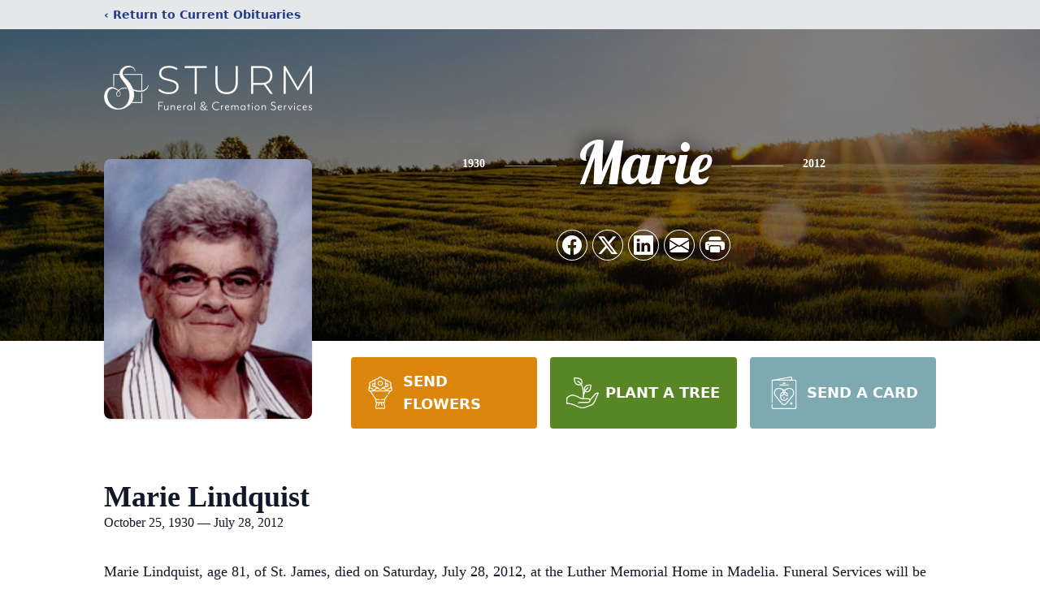

--- FILE ---
content_type: text/html; charset=utf-8
request_url: https://www.google.com/recaptcha/enterprise/anchor?ar=1&k=6LcyNXQrAAAAAIQKBwfxSxitGpWtXHWBP5sOSujR&co=aHR0cHM6Ly93d3cuc3R1cm1maC5jb206NDQz&hl=en&type=image&v=PoyoqOPhxBO7pBk68S4YbpHZ&theme=light&size=invisible&badge=bottomright&anchor-ms=20000&execute-ms=30000&cb=xmkai773o9f3
body_size: 48822
content:
<!DOCTYPE HTML><html dir="ltr" lang="en"><head><meta http-equiv="Content-Type" content="text/html; charset=UTF-8">
<meta http-equiv="X-UA-Compatible" content="IE=edge">
<title>reCAPTCHA</title>
<style type="text/css">
/* cyrillic-ext */
@font-face {
  font-family: 'Roboto';
  font-style: normal;
  font-weight: 400;
  font-stretch: 100%;
  src: url(//fonts.gstatic.com/s/roboto/v48/KFO7CnqEu92Fr1ME7kSn66aGLdTylUAMa3GUBHMdazTgWw.woff2) format('woff2');
  unicode-range: U+0460-052F, U+1C80-1C8A, U+20B4, U+2DE0-2DFF, U+A640-A69F, U+FE2E-FE2F;
}
/* cyrillic */
@font-face {
  font-family: 'Roboto';
  font-style: normal;
  font-weight: 400;
  font-stretch: 100%;
  src: url(//fonts.gstatic.com/s/roboto/v48/KFO7CnqEu92Fr1ME7kSn66aGLdTylUAMa3iUBHMdazTgWw.woff2) format('woff2');
  unicode-range: U+0301, U+0400-045F, U+0490-0491, U+04B0-04B1, U+2116;
}
/* greek-ext */
@font-face {
  font-family: 'Roboto';
  font-style: normal;
  font-weight: 400;
  font-stretch: 100%;
  src: url(//fonts.gstatic.com/s/roboto/v48/KFO7CnqEu92Fr1ME7kSn66aGLdTylUAMa3CUBHMdazTgWw.woff2) format('woff2');
  unicode-range: U+1F00-1FFF;
}
/* greek */
@font-face {
  font-family: 'Roboto';
  font-style: normal;
  font-weight: 400;
  font-stretch: 100%;
  src: url(//fonts.gstatic.com/s/roboto/v48/KFO7CnqEu92Fr1ME7kSn66aGLdTylUAMa3-UBHMdazTgWw.woff2) format('woff2');
  unicode-range: U+0370-0377, U+037A-037F, U+0384-038A, U+038C, U+038E-03A1, U+03A3-03FF;
}
/* math */
@font-face {
  font-family: 'Roboto';
  font-style: normal;
  font-weight: 400;
  font-stretch: 100%;
  src: url(//fonts.gstatic.com/s/roboto/v48/KFO7CnqEu92Fr1ME7kSn66aGLdTylUAMawCUBHMdazTgWw.woff2) format('woff2');
  unicode-range: U+0302-0303, U+0305, U+0307-0308, U+0310, U+0312, U+0315, U+031A, U+0326-0327, U+032C, U+032F-0330, U+0332-0333, U+0338, U+033A, U+0346, U+034D, U+0391-03A1, U+03A3-03A9, U+03B1-03C9, U+03D1, U+03D5-03D6, U+03F0-03F1, U+03F4-03F5, U+2016-2017, U+2034-2038, U+203C, U+2040, U+2043, U+2047, U+2050, U+2057, U+205F, U+2070-2071, U+2074-208E, U+2090-209C, U+20D0-20DC, U+20E1, U+20E5-20EF, U+2100-2112, U+2114-2115, U+2117-2121, U+2123-214F, U+2190, U+2192, U+2194-21AE, U+21B0-21E5, U+21F1-21F2, U+21F4-2211, U+2213-2214, U+2216-22FF, U+2308-230B, U+2310, U+2319, U+231C-2321, U+2336-237A, U+237C, U+2395, U+239B-23B7, U+23D0, U+23DC-23E1, U+2474-2475, U+25AF, U+25B3, U+25B7, U+25BD, U+25C1, U+25CA, U+25CC, U+25FB, U+266D-266F, U+27C0-27FF, U+2900-2AFF, U+2B0E-2B11, U+2B30-2B4C, U+2BFE, U+3030, U+FF5B, U+FF5D, U+1D400-1D7FF, U+1EE00-1EEFF;
}
/* symbols */
@font-face {
  font-family: 'Roboto';
  font-style: normal;
  font-weight: 400;
  font-stretch: 100%;
  src: url(//fonts.gstatic.com/s/roboto/v48/KFO7CnqEu92Fr1ME7kSn66aGLdTylUAMaxKUBHMdazTgWw.woff2) format('woff2');
  unicode-range: U+0001-000C, U+000E-001F, U+007F-009F, U+20DD-20E0, U+20E2-20E4, U+2150-218F, U+2190, U+2192, U+2194-2199, U+21AF, U+21E6-21F0, U+21F3, U+2218-2219, U+2299, U+22C4-22C6, U+2300-243F, U+2440-244A, U+2460-24FF, U+25A0-27BF, U+2800-28FF, U+2921-2922, U+2981, U+29BF, U+29EB, U+2B00-2BFF, U+4DC0-4DFF, U+FFF9-FFFB, U+10140-1018E, U+10190-1019C, U+101A0, U+101D0-101FD, U+102E0-102FB, U+10E60-10E7E, U+1D2C0-1D2D3, U+1D2E0-1D37F, U+1F000-1F0FF, U+1F100-1F1AD, U+1F1E6-1F1FF, U+1F30D-1F30F, U+1F315, U+1F31C, U+1F31E, U+1F320-1F32C, U+1F336, U+1F378, U+1F37D, U+1F382, U+1F393-1F39F, U+1F3A7-1F3A8, U+1F3AC-1F3AF, U+1F3C2, U+1F3C4-1F3C6, U+1F3CA-1F3CE, U+1F3D4-1F3E0, U+1F3ED, U+1F3F1-1F3F3, U+1F3F5-1F3F7, U+1F408, U+1F415, U+1F41F, U+1F426, U+1F43F, U+1F441-1F442, U+1F444, U+1F446-1F449, U+1F44C-1F44E, U+1F453, U+1F46A, U+1F47D, U+1F4A3, U+1F4B0, U+1F4B3, U+1F4B9, U+1F4BB, U+1F4BF, U+1F4C8-1F4CB, U+1F4D6, U+1F4DA, U+1F4DF, U+1F4E3-1F4E6, U+1F4EA-1F4ED, U+1F4F7, U+1F4F9-1F4FB, U+1F4FD-1F4FE, U+1F503, U+1F507-1F50B, U+1F50D, U+1F512-1F513, U+1F53E-1F54A, U+1F54F-1F5FA, U+1F610, U+1F650-1F67F, U+1F687, U+1F68D, U+1F691, U+1F694, U+1F698, U+1F6AD, U+1F6B2, U+1F6B9-1F6BA, U+1F6BC, U+1F6C6-1F6CF, U+1F6D3-1F6D7, U+1F6E0-1F6EA, U+1F6F0-1F6F3, U+1F6F7-1F6FC, U+1F700-1F7FF, U+1F800-1F80B, U+1F810-1F847, U+1F850-1F859, U+1F860-1F887, U+1F890-1F8AD, U+1F8B0-1F8BB, U+1F8C0-1F8C1, U+1F900-1F90B, U+1F93B, U+1F946, U+1F984, U+1F996, U+1F9E9, U+1FA00-1FA6F, U+1FA70-1FA7C, U+1FA80-1FA89, U+1FA8F-1FAC6, U+1FACE-1FADC, U+1FADF-1FAE9, U+1FAF0-1FAF8, U+1FB00-1FBFF;
}
/* vietnamese */
@font-face {
  font-family: 'Roboto';
  font-style: normal;
  font-weight: 400;
  font-stretch: 100%;
  src: url(//fonts.gstatic.com/s/roboto/v48/KFO7CnqEu92Fr1ME7kSn66aGLdTylUAMa3OUBHMdazTgWw.woff2) format('woff2');
  unicode-range: U+0102-0103, U+0110-0111, U+0128-0129, U+0168-0169, U+01A0-01A1, U+01AF-01B0, U+0300-0301, U+0303-0304, U+0308-0309, U+0323, U+0329, U+1EA0-1EF9, U+20AB;
}
/* latin-ext */
@font-face {
  font-family: 'Roboto';
  font-style: normal;
  font-weight: 400;
  font-stretch: 100%;
  src: url(//fonts.gstatic.com/s/roboto/v48/KFO7CnqEu92Fr1ME7kSn66aGLdTylUAMa3KUBHMdazTgWw.woff2) format('woff2');
  unicode-range: U+0100-02BA, U+02BD-02C5, U+02C7-02CC, U+02CE-02D7, U+02DD-02FF, U+0304, U+0308, U+0329, U+1D00-1DBF, U+1E00-1E9F, U+1EF2-1EFF, U+2020, U+20A0-20AB, U+20AD-20C0, U+2113, U+2C60-2C7F, U+A720-A7FF;
}
/* latin */
@font-face {
  font-family: 'Roboto';
  font-style: normal;
  font-weight: 400;
  font-stretch: 100%;
  src: url(//fonts.gstatic.com/s/roboto/v48/KFO7CnqEu92Fr1ME7kSn66aGLdTylUAMa3yUBHMdazQ.woff2) format('woff2');
  unicode-range: U+0000-00FF, U+0131, U+0152-0153, U+02BB-02BC, U+02C6, U+02DA, U+02DC, U+0304, U+0308, U+0329, U+2000-206F, U+20AC, U+2122, U+2191, U+2193, U+2212, U+2215, U+FEFF, U+FFFD;
}
/* cyrillic-ext */
@font-face {
  font-family: 'Roboto';
  font-style: normal;
  font-weight: 500;
  font-stretch: 100%;
  src: url(//fonts.gstatic.com/s/roboto/v48/KFO7CnqEu92Fr1ME7kSn66aGLdTylUAMa3GUBHMdazTgWw.woff2) format('woff2');
  unicode-range: U+0460-052F, U+1C80-1C8A, U+20B4, U+2DE0-2DFF, U+A640-A69F, U+FE2E-FE2F;
}
/* cyrillic */
@font-face {
  font-family: 'Roboto';
  font-style: normal;
  font-weight: 500;
  font-stretch: 100%;
  src: url(//fonts.gstatic.com/s/roboto/v48/KFO7CnqEu92Fr1ME7kSn66aGLdTylUAMa3iUBHMdazTgWw.woff2) format('woff2');
  unicode-range: U+0301, U+0400-045F, U+0490-0491, U+04B0-04B1, U+2116;
}
/* greek-ext */
@font-face {
  font-family: 'Roboto';
  font-style: normal;
  font-weight: 500;
  font-stretch: 100%;
  src: url(//fonts.gstatic.com/s/roboto/v48/KFO7CnqEu92Fr1ME7kSn66aGLdTylUAMa3CUBHMdazTgWw.woff2) format('woff2');
  unicode-range: U+1F00-1FFF;
}
/* greek */
@font-face {
  font-family: 'Roboto';
  font-style: normal;
  font-weight: 500;
  font-stretch: 100%;
  src: url(//fonts.gstatic.com/s/roboto/v48/KFO7CnqEu92Fr1ME7kSn66aGLdTylUAMa3-UBHMdazTgWw.woff2) format('woff2');
  unicode-range: U+0370-0377, U+037A-037F, U+0384-038A, U+038C, U+038E-03A1, U+03A3-03FF;
}
/* math */
@font-face {
  font-family: 'Roboto';
  font-style: normal;
  font-weight: 500;
  font-stretch: 100%;
  src: url(//fonts.gstatic.com/s/roboto/v48/KFO7CnqEu92Fr1ME7kSn66aGLdTylUAMawCUBHMdazTgWw.woff2) format('woff2');
  unicode-range: U+0302-0303, U+0305, U+0307-0308, U+0310, U+0312, U+0315, U+031A, U+0326-0327, U+032C, U+032F-0330, U+0332-0333, U+0338, U+033A, U+0346, U+034D, U+0391-03A1, U+03A3-03A9, U+03B1-03C9, U+03D1, U+03D5-03D6, U+03F0-03F1, U+03F4-03F5, U+2016-2017, U+2034-2038, U+203C, U+2040, U+2043, U+2047, U+2050, U+2057, U+205F, U+2070-2071, U+2074-208E, U+2090-209C, U+20D0-20DC, U+20E1, U+20E5-20EF, U+2100-2112, U+2114-2115, U+2117-2121, U+2123-214F, U+2190, U+2192, U+2194-21AE, U+21B0-21E5, U+21F1-21F2, U+21F4-2211, U+2213-2214, U+2216-22FF, U+2308-230B, U+2310, U+2319, U+231C-2321, U+2336-237A, U+237C, U+2395, U+239B-23B7, U+23D0, U+23DC-23E1, U+2474-2475, U+25AF, U+25B3, U+25B7, U+25BD, U+25C1, U+25CA, U+25CC, U+25FB, U+266D-266F, U+27C0-27FF, U+2900-2AFF, U+2B0E-2B11, U+2B30-2B4C, U+2BFE, U+3030, U+FF5B, U+FF5D, U+1D400-1D7FF, U+1EE00-1EEFF;
}
/* symbols */
@font-face {
  font-family: 'Roboto';
  font-style: normal;
  font-weight: 500;
  font-stretch: 100%;
  src: url(//fonts.gstatic.com/s/roboto/v48/KFO7CnqEu92Fr1ME7kSn66aGLdTylUAMaxKUBHMdazTgWw.woff2) format('woff2');
  unicode-range: U+0001-000C, U+000E-001F, U+007F-009F, U+20DD-20E0, U+20E2-20E4, U+2150-218F, U+2190, U+2192, U+2194-2199, U+21AF, U+21E6-21F0, U+21F3, U+2218-2219, U+2299, U+22C4-22C6, U+2300-243F, U+2440-244A, U+2460-24FF, U+25A0-27BF, U+2800-28FF, U+2921-2922, U+2981, U+29BF, U+29EB, U+2B00-2BFF, U+4DC0-4DFF, U+FFF9-FFFB, U+10140-1018E, U+10190-1019C, U+101A0, U+101D0-101FD, U+102E0-102FB, U+10E60-10E7E, U+1D2C0-1D2D3, U+1D2E0-1D37F, U+1F000-1F0FF, U+1F100-1F1AD, U+1F1E6-1F1FF, U+1F30D-1F30F, U+1F315, U+1F31C, U+1F31E, U+1F320-1F32C, U+1F336, U+1F378, U+1F37D, U+1F382, U+1F393-1F39F, U+1F3A7-1F3A8, U+1F3AC-1F3AF, U+1F3C2, U+1F3C4-1F3C6, U+1F3CA-1F3CE, U+1F3D4-1F3E0, U+1F3ED, U+1F3F1-1F3F3, U+1F3F5-1F3F7, U+1F408, U+1F415, U+1F41F, U+1F426, U+1F43F, U+1F441-1F442, U+1F444, U+1F446-1F449, U+1F44C-1F44E, U+1F453, U+1F46A, U+1F47D, U+1F4A3, U+1F4B0, U+1F4B3, U+1F4B9, U+1F4BB, U+1F4BF, U+1F4C8-1F4CB, U+1F4D6, U+1F4DA, U+1F4DF, U+1F4E3-1F4E6, U+1F4EA-1F4ED, U+1F4F7, U+1F4F9-1F4FB, U+1F4FD-1F4FE, U+1F503, U+1F507-1F50B, U+1F50D, U+1F512-1F513, U+1F53E-1F54A, U+1F54F-1F5FA, U+1F610, U+1F650-1F67F, U+1F687, U+1F68D, U+1F691, U+1F694, U+1F698, U+1F6AD, U+1F6B2, U+1F6B9-1F6BA, U+1F6BC, U+1F6C6-1F6CF, U+1F6D3-1F6D7, U+1F6E0-1F6EA, U+1F6F0-1F6F3, U+1F6F7-1F6FC, U+1F700-1F7FF, U+1F800-1F80B, U+1F810-1F847, U+1F850-1F859, U+1F860-1F887, U+1F890-1F8AD, U+1F8B0-1F8BB, U+1F8C0-1F8C1, U+1F900-1F90B, U+1F93B, U+1F946, U+1F984, U+1F996, U+1F9E9, U+1FA00-1FA6F, U+1FA70-1FA7C, U+1FA80-1FA89, U+1FA8F-1FAC6, U+1FACE-1FADC, U+1FADF-1FAE9, U+1FAF0-1FAF8, U+1FB00-1FBFF;
}
/* vietnamese */
@font-face {
  font-family: 'Roboto';
  font-style: normal;
  font-weight: 500;
  font-stretch: 100%;
  src: url(//fonts.gstatic.com/s/roboto/v48/KFO7CnqEu92Fr1ME7kSn66aGLdTylUAMa3OUBHMdazTgWw.woff2) format('woff2');
  unicode-range: U+0102-0103, U+0110-0111, U+0128-0129, U+0168-0169, U+01A0-01A1, U+01AF-01B0, U+0300-0301, U+0303-0304, U+0308-0309, U+0323, U+0329, U+1EA0-1EF9, U+20AB;
}
/* latin-ext */
@font-face {
  font-family: 'Roboto';
  font-style: normal;
  font-weight: 500;
  font-stretch: 100%;
  src: url(//fonts.gstatic.com/s/roboto/v48/KFO7CnqEu92Fr1ME7kSn66aGLdTylUAMa3KUBHMdazTgWw.woff2) format('woff2');
  unicode-range: U+0100-02BA, U+02BD-02C5, U+02C7-02CC, U+02CE-02D7, U+02DD-02FF, U+0304, U+0308, U+0329, U+1D00-1DBF, U+1E00-1E9F, U+1EF2-1EFF, U+2020, U+20A0-20AB, U+20AD-20C0, U+2113, U+2C60-2C7F, U+A720-A7FF;
}
/* latin */
@font-face {
  font-family: 'Roboto';
  font-style: normal;
  font-weight: 500;
  font-stretch: 100%;
  src: url(//fonts.gstatic.com/s/roboto/v48/KFO7CnqEu92Fr1ME7kSn66aGLdTylUAMa3yUBHMdazQ.woff2) format('woff2');
  unicode-range: U+0000-00FF, U+0131, U+0152-0153, U+02BB-02BC, U+02C6, U+02DA, U+02DC, U+0304, U+0308, U+0329, U+2000-206F, U+20AC, U+2122, U+2191, U+2193, U+2212, U+2215, U+FEFF, U+FFFD;
}
/* cyrillic-ext */
@font-face {
  font-family: 'Roboto';
  font-style: normal;
  font-weight: 900;
  font-stretch: 100%;
  src: url(//fonts.gstatic.com/s/roboto/v48/KFO7CnqEu92Fr1ME7kSn66aGLdTylUAMa3GUBHMdazTgWw.woff2) format('woff2');
  unicode-range: U+0460-052F, U+1C80-1C8A, U+20B4, U+2DE0-2DFF, U+A640-A69F, U+FE2E-FE2F;
}
/* cyrillic */
@font-face {
  font-family: 'Roboto';
  font-style: normal;
  font-weight: 900;
  font-stretch: 100%;
  src: url(//fonts.gstatic.com/s/roboto/v48/KFO7CnqEu92Fr1ME7kSn66aGLdTylUAMa3iUBHMdazTgWw.woff2) format('woff2');
  unicode-range: U+0301, U+0400-045F, U+0490-0491, U+04B0-04B1, U+2116;
}
/* greek-ext */
@font-face {
  font-family: 'Roboto';
  font-style: normal;
  font-weight: 900;
  font-stretch: 100%;
  src: url(//fonts.gstatic.com/s/roboto/v48/KFO7CnqEu92Fr1ME7kSn66aGLdTylUAMa3CUBHMdazTgWw.woff2) format('woff2');
  unicode-range: U+1F00-1FFF;
}
/* greek */
@font-face {
  font-family: 'Roboto';
  font-style: normal;
  font-weight: 900;
  font-stretch: 100%;
  src: url(//fonts.gstatic.com/s/roboto/v48/KFO7CnqEu92Fr1ME7kSn66aGLdTylUAMa3-UBHMdazTgWw.woff2) format('woff2');
  unicode-range: U+0370-0377, U+037A-037F, U+0384-038A, U+038C, U+038E-03A1, U+03A3-03FF;
}
/* math */
@font-face {
  font-family: 'Roboto';
  font-style: normal;
  font-weight: 900;
  font-stretch: 100%;
  src: url(//fonts.gstatic.com/s/roboto/v48/KFO7CnqEu92Fr1ME7kSn66aGLdTylUAMawCUBHMdazTgWw.woff2) format('woff2');
  unicode-range: U+0302-0303, U+0305, U+0307-0308, U+0310, U+0312, U+0315, U+031A, U+0326-0327, U+032C, U+032F-0330, U+0332-0333, U+0338, U+033A, U+0346, U+034D, U+0391-03A1, U+03A3-03A9, U+03B1-03C9, U+03D1, U+03D5-03D6, U+03F0-03F1, U+03F4-03F5, U+2016-2017, U+2034-2038, U+203C, U+2040, U+2043, U+2047, U+2050, U+2057, U+205F, U+2070-2071, U+2074-208E, U+2090-209C, U+20D0-20DC, U+20E1, U+20E5-20EF, U+2100-2112, U+2114-2115, U+2117-2121, U+2123-214F, U+2190, U+2192, U+2194-21AE, U+21B0-21E5, U+21F1-21F2, U+21F4-2211, U+2213-2214, U+2216-22FF, U+2308-230B, U+2310, U+2319, U+231C-2321, U+2336-237A, U+237C, U+2395, U+239B-23B7, U+23D0, U+23DC-23E1, U+2474-2475, U+25AF, U+25B3, U+25B7, U+25BD, U+25C1, U+25CA, U+25CC, U+25FB, U+266D-266F, U+27C0-27FF, U+2900-2AFF, U+2B0E-2B11, U+2B30-2B4C, U+2BFE, U+3030, U+FF5B, U+FF5D, U+1D400-1D7FF, U+1EE00-1EEFF;
}
/* symbols */
@font-face {
  font-family: 'Roboto';
  font-style: normal;
  font-weight: 900;
  font-stretch: 100%;
  src: url(//fonts.gstatic.com/s/roboto/v48/KFO7CnqEu92Fr1ME7kSn66aGLdTylUAMaxKUBHMdazTgWw.woff2) format('woff2');
  unicode-range: U+0001-000C, U+000E-001F, U+007F-009F, U+20DD-20E0, U+20E2-20E4, U+2150-218F, U+2190, U+2192, U+2194-2199, U+21AF, U+21E6-21F0, U+21F3, U+2218-2219, U+2299, U+22C4-22C6, U+2300-243F, U+2440-244A, U+2460-24FF, U+25A0-27BF, U+2800-28FF, U+2921-2922, U+2981, U+29BF, U+29EB, U+2B00-2BFF, U+4DC0-4DFF, U+FFF9-FFFB, U+10140-1018E, U+10190-1019C, U+101A0, U+101D0-101FD, U+102E0-102FB, U+10E60-10E7E, U+1D2C0-1D2D3, U+1D2E0-1D37F, U+1F000-1F0FF, U+1F100-1F1AD, U+1F1E6-1F1FF, U+1F30D-1F30F, U+1F315, U+1F31C, U+1F31E, U+1F320-1F32C, U+1F336, U+1F378, U+1F37D, U+1F382, U+1F393-1F39F, U+1F3A7-1F3A8, U+1F3AC-1F3AF, U+1F3C2, U+1F3C4-1F3C6, U+1F3CA-1F3CE, U+1F3D4-1F3E0, U+1F3ED, U+1F3F1-1F3F3, U+1F3F5-1F3F7, U+1F408, U+1F415, U+1F41F, U+1F426, U+1F43F, U+1F441-1F442, U+1F444, U+1F446-1F449, U+1F44C-1F44E, U+1F453, U+1F46A, U+1F47D, U+1F4A3, U+1F4B0, U+1F4B3, U+1F4B9, U+1F4BB, U+1F4BF, U+1F4C8-1F4CB, U+1F4D6, U+1F4DA, U+1F4DF, U+1F4E3-1F4E6, U+1F4EA-1F4ED, U+1F4F7, U+1F4F9-1F4FB, U+1F4FD-1F4FE, U+1F503, U+1F507-1F50B, U+1F50D, U+1F512-1F513, U+1F53E-1F54A, U+1F54F-1F5FA, U+1F610, U+1F650-1F67F, U+1F687, U+1F68D, U+1F691, U+1F694, U+1F698, U+1F6AD, U+1F6B2, U+1F6B9-1F6BA, U+1F6BC, U+1F6C6-1F6CF, U+1F6D3-1F6D7, U+1F6E0-1F6EA, U+1F6F0-1F6F3, U+1F6F7-1F6FC, U+1F700-1F7FF, U+1F800-1F80B, U+1F810-1F847, U+1F850-1F859, U+1F860-1F887, U+1F890-1F8AD, U+1F8B0-1F8BB, U+1F8C0-1F8C1, U+1F900-1F90B, U+1F93B, U+1F946, U+1F984, U+1F996, U+1F9E9, U+1FA00-1FA6F, U+1FA70-1FA7C, U+1FA80-1FA89, U+1FA8F-1FAC6, U+1FACE-1FADC, U+1FADF-1FAE9, U+1FAF0-1FAF8, U+1FB00-1FBFF;
}
/* vietnamese */
@font-face {
  font-family: 'Roboto';
  font-style: normal;
  font-weight: 900;
  font-stretch: 100%;
  src: url(//fonts.gstatic.com/s/roboto/v48/KFO7CnqEu92Fr1ME7kSn66aGLdTylUAMa3OUBHMdazTgWw.woff2) format('woff2');
  unicode-range: U+0102-0103, U+0110-0111, U+0128-0129, U+0168-0169, U+01A0-01A1, U+01AF-01B0, U+0300-0301, U+0303-0304, U+0308-0309, U+0323, U+0329, U+1EA0-1EF9, U+20AB;
}
/* latin-ext */
@font-face {
  font-family: 'Roboto';
  font-style: normal;
  font-weight: 900;
  font-stretch: 100%;
  src: url(//fonts.gstatic.com/s/roboto/v48/KFO7CnqEu92Fr1ME7kSn66aGLdTylUAMa3KUBHMdazTgWw.woff2) format('woff2');
  unicode-range: U+0100-02BA, U+02BD-02C5, U+02C7-02CC, U+02CE-02D7, U+02DD-02FF, U+0304, U+0308, U+0329, U+1D00-1DBF, U+1E00-1E9F, U+1EF2-1EFF, U+2020, U+20A0-20AB, U+20AD-20C0, U+2113, U+2C60-2C7F, U+A720-A7FF;
}
/* latin */
@font-face {
  font-family: 'Roboto';
  font-style: normal;
  font-weight: 900;
  font-stretch: 100%;
  src: url(//fonts.gstatic.com/s/roboto/v48/KFO7CnqEu92Fr1ME7kSn66aGLdTylUAMa3yUBHMdazQ.woff2) format('woff2');
  unicode-range: U+0000-00FF, U+0131, U+0152-0153, U+02BB-02BC, U+02C6, U+02DA, U+02DC, U+0304, U+0308, U+0329, U+2000-206F, U+20AC, U+2122, U+2191, U+2193, U+2212, U+2215, U+FEFF, U+FFFD;
}

</style>
<link rel="stylesheet" type="text/css" href="https://www.gstatic.com/recaptcha/releases/PoyoqOPhxBO7pBk68S4YbpHZ/styles__ltr.css">
<script nonce="iLU9rcauY_eGABNVttxb5Q" type="text/javascript">window['__recaptcha_api'] = 'https://www.google.com/recaptcha/enterprise/';</script>
<script type="text/javascript" src="https://www.gstatic.com/recaptcha/releases/PoyoqOPhxBO7pBk68S4YbpHZ/recaptcha__en.js" nonce="iLU9rcauY_eGABNVttxb5Q">
      
    </script></head>
<body><div id="rc-anchor-alert" class="rc-anchor-alert"></div>
<input type="hidden" id="recaptcha-token" value="[base64]">
<script type="text/javascript" nonce="iLU9rcauY_eGABNVttxb5Q">
      recaptcha.anchor.Main.init("[\x22ainput\x22,[\x22bgdata\x22,\x22\x22,\[base64]/[base64]/UltIKytdPWE6KGE8MjA0OD9SW0grK109YT4+NnwxOTI6KChhJjY0NTEyKT09NTUyOTYmJnErMTxoLmxlbmd0aCYmKGguY2hhckNvZGVBdChxKzEpJjY0NTEyKT09NTYzMjA/[base64]/MjU1OlI/[base64]/[base64]/[base64]/[base64]/[base64]/[base64]/[base64]/[base64]/[base64]/[base64]\x22,\[base64]\\u003d\\u003d\x22,\x22KhAYw43Cm0/[base64]/wo1gcWw3McOSw5nDjsO+QsKnKsOow7jCqBQPw5bCosK0A8K5NxjDr1cSwrjDnsK5wrTDm8KAw7F8AsOCw6gFMMKFLUASwqvDhTUgckg+NhnDvFTDsiR6YDfCv8O6w6dmQ8K1OBB1w590UsOvwpVmw5XCvj0GdcORwqNnXMKDwqQbS29pw5gawrkwwqjDm8KZw5/Di39Aw7Afw4TDoCkrQ8OewoJvUsKMPFbCthDDlFoYQMK7XXLCpQx0E8KPHsKdw43CkBrDuHM9wr8Uwplcw710w5HDqcO7w7/DlcK0cgfDlxkSQ2hiGQIJwrJ7wpkhwrNyw4twPgDCphDCusKqwpsTw4FGw5fCk3k0w5bCpRjDlcKKw4rCsm7DuR3Co8OpBTF7B8OXw5pAwpzCpcOwwrUzwqZ2w7s/WMOhwo3Dj8KQGXbCpMO3wr0Sw77DiT4Ow7TDj8K0KXAjURvCviNDaMObS2zDn8KkwrzCkBTCv8OIw4DCqsK2woIcTcKKd8KWIsO9wrrDtHhCwoRWwpXCk3kzI8K+d8KHWjbCoFUkKMKFwqrDuMOlDiM5GV3CpE3CimbCiWsAK8OyesO7R2fCiFDDuS/DqlXDiMOkV8O2wrLCs8OwwpFoMDfDq8OCAMOLwqXCo8K/N8KhVSZ0TFDDv8O8K8OvClwsw6xzw7zDqyo6w7LDssKuwr0Ew5QwWk43Hgx5wr5xwpnCk1ErTcKDw47CvSIDMhrDjiZBEMKAXsOHbzXDrsOiwoAcEsKbPiF4w4Ujw5/[base64]/DglrCpcKFdQlVLsKKY8OLwofDq8KrwoEswqrDtFMgw5zDosK0w4haG8O7U8KtYl/ClcODAsKJwqEaOWM3X8KBw5FswqJyN8K2MMKow5zCtxXCq8KlN8OmZk3Dv8O+acKcNsOew4NtwqvCkMOSVQY4YcO1UwENw4Fww5RbZCgdacOYdwNgfMKdJy7DhVrCk8Knw4tDw63CkMKgw53CisKyd1ozwqZ7acK3DjHDmMKbwrZPbRtowozDoGTDhQAxAsO/[base64]/L8OmwqJ0w60Zw7XCpy0+wqAowqHDmxVmw7bDlsOMwqJgagfDtWcOwozCrQPDpUzChMOnKMKBXMKMwrnChMKpwrrCvsKvJMKxwrnDk8Kbw5U2wqRaNzQSel8CRsOmcQ/DnsKMYsKNw4hiXyVMwq8PIsO3P8KxYsOmw7Fnwok1MsOzwq4hGsKhw4Iow7t3RsKPfsOGAsKqPWppwp/CjV3DvcKEwpHDjcKfc8KJYHc1PElrM1p1w7A9IFvCksOvwp1WfAAEw6VxK17Cj8Kxw5vDv0fCl8OQQsOyf8KCwqMXOsKUcSkLSnYnUBLDlATDicKdd8Kmw7bCksKhUgjCk8K/QArCrMKjKzp/O8K3ZcOmwqTDuijDmMKNw6TDv8K+wp7DrH9JdBckwq8aezHCj8Ktw4k1wpQrw5IcwpbDpsKrMDl9w6BrwqvCqGXDgcO9O8OpD8OiwqvDi8KCdU06wpVMQ346GsK4w5rCuBDDtsKVwqoTRMKqEEAiw5XDuQPDtzHCqDjCtMO/[base64]/w6LCny5qw7LCqcOmwpR/w6PCs8KzMDfCisO7T1Uyw5TCvMK9w6wTwr4Aw7nDkghTwpPDvnZcw5rCkcOgF8KmwqwSdsKwwpNew5YMw7XDu8OUw7JGH8OOw57CmMKEw7x8wpDCusOLw7rDu0/DiiMxHTLDlWZjfwhwCsOsRsOYw5czwpNYw5jDvSgow4w8wqvDrgTCicKTwr7DmsOPAsOFw7d+wpJOCVd5FcO3w6IOw6rDiMOzwojCpF3DnMOAQRQoQsK/KDR4diUQbDXDmxI4w73CnUgPGcKOE8KLwpnCk1PCt384wo0tXMOgDzBew7R8AXrDv8Kpw6hHwpRfP3zDkWouX8KEw4hsLsOyGGzCjsKKwq/DqhTDncOhwr98w6BgQsOFSsKVw6zDm8OsZzrCrMKSw5fDjcOiBT7Dr3rDgjEbwpgywqvCoMOQLVHDmB3Cq8OqNQXCi8OJw453EcO7w4oHw68fIDgKecKwckjCksOxw55Uw7/DosKqw5IODCrDtm/CnUtUw5U4w78eFTwiw59NWz/DlA1Iw4LDr8KVXjhzwpd4w6sgwoDCtjDChT/CrcOow7TDhcKAARZbL8KTwp/DmQzDtwUwH8O+JcODw4YMCMOFwpjDj8KgwrbCr8OKEQx9Nx3DigXCocOXwqTCgDIXw4bChsOHAGrCs8OPVcOrZsOYwqTDl3PCrSdkN0vCqGs5wovCtwRaUcKSPcKNbEDDr0/Dl2UIFMO2HsOlw43Cr2UowofDr8K5w6V3Hy/DnEhCNhDDtSwewqLDvXrCgEPDtgdnwoIMwoTCsG9cFBETUMK0ZTMIZcKrw4NRwqk+wpQCwqYhMxzDoB5oesOjccKOw5DClcOJw5jDrU48SMOTw4MrVMOJLUU5Q0U2wpg7wod9wrPDksKWO8OdwoTDrMO/WS0EJFXCu8KowrkAw4xOwoPDtDjDl8KPwqp2wp3CtT/[base64]/wqBBayrCnMOPD2fDnsOZwqYQDMOMwrXCjgV+bsKtXHvDnSnCl8K6dz4dwrNMalPDmDorwr7CqQfCo0Ftw59/wqrDg3kVAsOnXcKywoAiwoYSwqg9wpvDlMK9w7bCniHDhsOKbBPCt8OiNMK2YgnDikw2wqsNfMOfw47CmsOFw4lJwrtRwp4ZSwrDkkXChVQFw4PCmsKSc8O6HwQAwpwPw6DDtcK6wp3ClcO4wrjCk8Kvw51Vw4k/JSAowrg0UMOKw4vDlVRmPiJSe8Ofwr3DqsOcMnPDuU3DshQ+G8KTw4/Dr8KHwpfCuXg1woDCoMORdcOmwo9HMwrCusO5Yh9Fw4rDqBbDjGZXwoBHDEtCalHDmGXCpsKDBQrDmMKvwrQmWsOswq/DsMOVw5rCtsKfwrbDkWzCmWzDnMOndn/CtMOLTwbDt8OZwrzDtFXDhMKPBRLCjMKOJcK8woHCiAfDpltAw5MtKn3DmMOnTcK/[base64]/CvBnCkVJdwr1awo8VCMOzXkdrwozCrsOIwpPDj8O7woTCncOjJMKzesKmwpLCtsObwq/DicKRJMO9wpoMwp1CYcOUw5LCi8O0w4bCocKFw5vDrjpDwrPDqklvOXPCjyTCogQTwpXCiMOxYcOnwrvDjsKzw7UXRBfCqTbCl8KJwoXCpR0WwpIdc8Krw5vCksKswoXCpsOYI8ORJMK8w4HDqsOEw7TCn0DCiXA8w4/CtSTCoHBDw73CkBFywpTDqANIw4TCsnzDiHfDk8OWJsOoCcKhTcKcw7srwrTDh0rCisOfw5Elw6AeEicPwq1fGHtRw6A9woxuw7Uow7rCv8OIbMOUwq7DlMKICMO2AwFEA8Kvdg3DkWvCtT/CpcK5X8OgF8OBw4pMw5TCjBPCuMO4wrTDjsO4Y0dswpIswqDDsMOkw6QkHzcaWMKWLx3Ck8OhOGvDsMK7U8KtWUjDrToKXsK1wqrCmynDjsOYSWlDw58DwpAGwoF/HGsawqtvwpjDiW9YHsOQZcKQw5l4c0IaCmvCgTsBwqTDtifDosKPcGHDhsOSN8Kmw7jCkMO+R8OwF8OOFV3Cn8OtdgIZw40LcMKjEMOTw53DtBUbbFLDoVUDw753wrQ9XVY9GcK1JMK3wqoVw4oWw7tiacKxwqhrw7BsYMKxVsKVwohywo/[base64]/AG7Cu8OVw5fCr8KGw6PCjsOBdMKFV8OVw4jCs2DCksKQw5lgwrfCgnQMw4DCp8OhNwJdw7/ChnLCqBnCp8Klw7zCqj8OwolowpTCucOJK8KsYcO4el5heDs/[base64]/DtsKHw5fCuDxDcsOhwqrCvsKwYBPDnsOnw75YTcOSw54wNMKRw7UOOcK9ezbClMKeecOPR3zDgUN1wq0GQn/Dh8KXwoHDk8O+wqnDqMOpPUc/wp3CjcKHwrYdcVfDvsODS1bDicOwcWvDlMO0w5YkSMOGK8KswpU+A1/DrMKuw6HDnhzCjMKWw5DCoi3Dh8KIwq8/cV5hBHAjwqXDt8OLPzPDvSpHVcOvw7d3w74Rw5kFOG/ClcO5IljClMKtLcOvw4zDowY/wrzCnFo4wqE0wrDCnFTDjMOxw5ZqNcOTw5zCr8KTwoHDq8OjwoQEZDnDpSNNUMOrwrbCt8O5wrPDiMKYw67CisKbK8OmdRHDr8OYw6YyVgV6DsKSG0/CvsODwpfCmcKuLMKOwr3DgDLCkcKMw7TCg2t8w5/[base64]/CusKxw4EbwoPDlMOcw7rDrRwsGMOAwrLDi8KNw7cGQcO9w73CtcOfwoQjIcOvOgrCsHcSwqzCpsO5AEDDpAV2w6Z3ZgYGbSLCoMOJQmkvw6VmwoMKRRJ8YkNkw77DgsKCw65/wqkkNE4GfsK/fCBeKMKLwrPDlsKlAsOYScOxw5jClMKVO8KBPsKlw4xRwpojwpzDgsKLwroxwpxKwoDDmsK7C8K/[base64]/Co8O+Y8KZwooISAXDnsKlHnIjw6LCh8O5w57CnMKcZcO1woNsHUXCu8O9ZWB4w5rDlEfCh8KfwqzDoCbDp3PCh8KzZEBpKcKxw60GBGjCs8K/[base64]/WwN6ecOow4JowoDCpHTCs8KKTcO5U8OvS2x8wq5/[base64]/w7AawrTDj2rChwHCjSosNsO5w61xw6vCiTPDqz3CtwUHE3HDgULDgloHw6oEQBzCnsOew5nDicOSwrxAKcOmEsOKL8KHXMKmwpMBw58qBMO0w4QGwrHDr1INBMOHGMOOIcKHNBXClcK0Ej/Cu8KuwoDCq3jClXMsfsOxwpXClRJBWSpKwovCrMO5wqsgw5U8wrPDgD03wo/DqMO3wq8/CXTDkMKOHk50CnHDrsKDw4cww6VtU8KsVXrCjm4VUMK5w5rDmk4rFFBXw7PCnColwpJow4LDgk3DpEA4IsKqUQXCm8KzwqRseynCoRHClxxyw6DDo8Kaf8Okw7pZw4HDmcO0M1RzO8OnwrbDqcO7QcOTMBvDp2ATVMKrw5/Cvj1fw7ACwqUiZVbCicO+URXDrnhRccOfw6QlcA7Cn1nDm8Kfw7vDtBDCvMKCw7RIw7LCmTIyH0gTE2xCw6Uww6jCgk7CtQfDqE1kw7l9K29UAhjDm8OED8Oxw7lWNgdIYQbDnsKiH2xkRhMzY8OWdMK5LDdhAw3CscKaDcKtNHF4YQ1lQRcHwq/DuzN/ScKbwqDCrG3CogdBwoUpwqYIWG8Fw7zDhnLCmFTDksKFw7ddw4Q6V8O1w5YpwrfCmMKtGg7ChcOCF8KZasKmw5TDrcK0w5bCnRfCtzsQDwbDkyJ6GlfCnMO/w5RtwrTDlsK+w4zDuAg0w6gxNlrDpwwiwp7Dh2DDikUgwp/Dgl3CnCHCpsKzwqYjO8OeOcKxwovDosOWUT0cw5DDk8OXLS06XcO1UhHDghIJw7/Dp2tAQ8ObwqVeNDPDmSpDw63Ci8O4wpMwwqNRwovDs8Ohw7xrCknCsEJgwpRyw43CqsOJbcKsw6fDhMKVFitxwoYIQ8KjJjrDmHNrU1XCqsOhek3Ds8Kjw57CnjVCwpbCscOEwrQ+w4zCgMKTw7PDp8KGKsKYV2ZnTMOkwoUhZXrDo8K/w4jCvBrCusOyw6DCucOUR09LRQ/CpjvCgcOZHiDCliXDihDDk8KRw7pGwqV9w6bCicK/wqDCq8KLR0/DgMKlw7hACSIywoIEIMK/FcObJsOCwqpJwrXCncOtw4ZJccKgw6PCqn8pw5HCkMOiSsKUw7c+VMOlNMKiL8OSMsO0w4TDsg3DisKqH8OEBhPDpFzDgGwYw5pjw5zDni/CrivDqMOMY8OjYEjDh8O9F8OJYcOCG1/CmMOpw6nCoUFrJsKiCMKqw77CgyXDicOnw47ClcKBHcO8w7nCnsOWwrLDqgoQQ8KJecO/XSMuE8K/WyTCiWfDqcOefMKUGsKgwpTCk8KvDgHCuMKfwpzCvhFKwq7Cs2MXYMKGXjxrwojDsk/DkcKOw7jDoMOKw5MnNsOpwpbCj8KINcONwo84wo/DhsK3worDmcKOTQN/wr0zQlLCugPCqVDCrWPDrB/DqMKDZR4owqXCjljCgQEOYVzDjMO/CcOkw7zCg8KXIcOEwq7DusOww5F9KE0/FBcZYzoaw7fDu8OhwrXDv0otRSIYw4rCvgFyF8OGc1l+aMOrPFk1dz/CtMK7wq0LE2nDqHTDgGbCucOeU8Oiw6AWX8O1w4PDkFrCojzCkxjDp8KWLEUDwr17w4TCm3TDlCcjw5ZKDAB7Y8OQDMOkw5TCtcOLYVrDjMKcIMOawoAYUMOUw6IUw5zCjkY5SMO6cC1DWsOrwoprw4rCsBfCunoWA0bDusKGwps4wqPChX/Ci8K2wqFzw6FSOxHCojoww5PCr8KATsK/[base64]/[base64]/[base64]/DlnI/woDCpRpXW2x5U8Kuwp02w5Zqw7xcI0vCvVgrwqNLZlzCvxnDhgDCt8K7w5vCmSRLAsOhwpbDicOWHn0oUloyw5E/Y8Onw5zCiUA4wqo/[base64]/[base64]/wpMsfcO0HV/Cj8KSw77DqsKrwplCZjfCjFfDqcOqazhZw5jDlcKrDjHCln7CtAdxw7DDuMOcehITFxo4w5srw4TCj2VBw5R8ZcKRwpU5w4wKwpfCuRNsw59owrbDmWNQRMK6NMOfH1XClWJAd8Omwrl4w4DCtTdMwoVOwpMeY8Kdw5NhwrLDu8KHwoM4ZGDColrCrcOyNBXCnMO5QQ/[base64]/w6bCtD9Swp/[base64]/CksKfZ8O0Z3Nww6QOB8Kaw4vDhsKLw7DCtcOyfxoSw6nCsiFxVsOMw47DnFptGh7Cm8OMwoglwpDDg1pRLsKPwpDCnyTDtGFGwq/[base64]/woLClwjClxhuw7dlwrTDkRLCuMO1fcOWw4vCjsOIw4oxPAdbw4t5KcKfwrzCmkXCmsKkwrA0wrPDnsOpw4vCmRQZwofCk3waYcO1GltMwp/[base64]/[base64]/wqUGEDVUw4XDpcOow5tXMm0Mw6vCriTCjcOzWMOZw4bCrRlFwpB7w70YwpbCk8K9w6IDRFHDjznDiwDCgMKFacKcwp4wwrnDnMOXKCfCoHzCn0/[base64]/DilZ/w6vCoE5wG8O0w4EowrvClQvCvcKZesKtwqrDrsOWIsKpw4xILzjDicOwOiFmNXhLEEBwHVbDvMOxRnklw6ZBw7clBAZ5wrzDmcOdRWRrc8KBLUpfPwEOYMOsVMO9JMKxHsKcwpUEw6JPwpgPwo9gw7ZASAk3F19ywqAIVhLDqsOAw6tbwq3CnVzDjQ/Dt8Kfw6PCrzbCssOEO8KUw7ACw6TCg3VgUQAvEcOlLToHOMOiKsKDUTrDnBvDu8KVGTERwpAIw4wCw6XDq8O1CUoJQcORw6PCvSvCpTzDk8Kcw4HCgGBQCzNowrQnw5TCnRHCnWLCtwcXwqrDoVvCqGbCiwLCuMK8w4E/wrwDL2TCn8Kiwq4UwrU6AMKWwr/[base64]/w73CgsOKwqA+w7DDv2AMLsK2LsOUDsKqw6jDjVcUb8KUGcKoeE7Dj2jDiXnCtERiYw3DqBFpwojCilHCjis8VMKfw5nDlMOaw77CpAVTDcOWKhoww4Jkw7XDuyPCtMKKw5sVw5PDo8O0YcObU8KHFcKfF8Odw5EoacKdTDctScKewq3CjsKhwqDCvcKwwpnCnMKaM0l/LmnCisO1C0hsbToUZTJkw7rCh8KnPxTCn8OvMjjCmnhGwrlCw6rCt8KZw4ZWQ8ODwrkMUDjDicOWw5V9chzDm1hKwqnCscOZwrDDpGjDuV/CnMK8woc5wrcjTFwbw5LCkjHCrcKpwoZEw6bCucOWesK1wrNMwqYSw6bCqnrDi8OQG3vDicOJw6HDmcOKesK3w6Rqwrw9blE7Az5RJknDult8wpUnw4DDnsKEw4PDhcKhC8Oswq8qRMKbQMK0w6DCmnFRFx3CuGbDsFLDjMO7w73DhcO/[base64]/w4wbFsOAw4Mewq44OAtxw6MvwpbDscOGwqoowpvCi8KXw7hvw47DqCbDl8OBwqHCsH4pRcOTw7PDi1Ubwp1xKsKqw4oMCcOzFW8twqkQRsOVDkoxw7oOw5ZQwqNCdi9cFT3DlsOTWRvCiBArw6HDssKQw63DlUPDsmXCjMKmw4AkwpzDnUhrJMOPw5Q/w4TCswvDlgbDqsOow63Dgz/CkMOjwpfDozHClMO/[base64]/[base64]/F1TDuMKowoMoZBfCh2Ugw53Dr8KwWsOsIzXDmQoLw4QYwo9+csOjPMOkw7rCk8OFwqhBHzsEKlDDkSnDriTDsMOEwoUmV8Kqwp3DsXNpGHrDoVvDlcKZw6LDmws1w7DCvsO4PMOcamsZw6jDikEFwqVwbMOjwpvCiFHCmMKJwrtnJMOSwovCulvDg2jDpMKNLzRLwrY/FmtoaMKfwrkqMizCsMOUwp0kw6jDo8KicDM4wq9twqfDvcKVVi58d8ONFHl8wro7wrTDp2sJNcKmw4MIAUFRW3dvGmM4w6kZRcOSNMOSZQHCncKSWCvDmmTCj8KhScOzN1clZ8Oow7BpbMOhMwfDj8O9FsKbwplyw6AqGF/DgcOECMKSbV3Cn8KLw5Mywokow67ChsO/w59TY2BvaMKHw6sDNcOPwpM1wr1RwrJrK8KlDlnCo8KDfcK3cMKhISbCkcKQw4fCusKXHU96w4bCrwMxP1zCnXnDoHdcw47Dt3TCljIzYFzCg0dkwpXDi8Ofw5rDmzMrw5fDl8KWw53CsX8sOMK0w7tywpVxOcO8IATCosOMP8K9A0/Ck8KJwrpWwo8eBsKIwq3CjEIdw4rDocOANSXCqUY7w6Jkw5DDlMOaw7U3woLCsn4Ew4Y0w5gxNkvCisOvLcOcIMOIGcKuUcKUBE1QZBpcZ3nCisKmw4/Dt18PwqIkwqXDgsOAfMKTwqLCgQknwp1QUVHDhwLCgiwuw7ECB2bDtWg2wqlKw7VwC8KYeFh9w6xpTMKnOQAFw5pww6bCmFJJw7VSw7t9w6XDnDBTBihBE8KRYMKLHcKwe3EtXcO8wq/CrsKgw5cHFcOqMsKVwoPDusKxdMKAw5PClS4mGsKEeTcUGMKuw5d/Si3CocKIwrBtF15ywq9IdsOcwolZVcOVwqTDsmAraUQbw5czwotOM0IZY8O0eMK0JRbDicOuwo7CvkVVX8K4WEM0wq7Du8KtPsKPVMKCwqFWwqTCswM8w7A8VH/[base64]/Ci8Kswp3Dv0TDtl/CnX8PPcKbXMKHwrM+w6/[base64]/CtcOCWsKRIsKBwrwJw4VqasOkwqzDq8O5QgjCgA7Djgc3w7XCnSZySsKhbh0JYUxfw5jCosKBLDdiVhbDt8O0wo5Lw7zCuMOPR8OLfsKKw4LCoypnDwTCsQw0w70ow4TDg8K1fTxiw6/[base64]/Dk8KmwrI/w5gfw4/DtD7CiMKqw6Z3w6tYwrJPwr5cY8KFMXfDq8KhwpHDuMOePMK1w73Do3dWccOhQGvDildddMKtDsOmw75/fnxSwocswqfClsOkQGbDj8KdMcOMGMOtw7LCuAFccsK0wrJqMHPCoTrCp2zDsMKbwod3G2PCoMKAwo/[base64]/[base64]/[base64]/CjF1sOD7Cg8Odw696e8Kgw7zDpcKtw7PCoTYqwqZ5TDZhZFcMwoRawotqw7J+NcKuN8OEw5rDpxdLDMOhw73DucOBK3d3w4vDpXjDgEvCrifCmMKQfVZuOsOMecKzw4hcw6fCjHbCicOWw6vCocOMwpcoempiX8O/[base64]/wq0cw6FTw5DCn8OYDMK3VUTClsKdwo3DgUXCvjHDhMK8w64zJcOKfQ5DQsOwaMKlMMKubm0KDcOrwrw6HiXCucKpUMK5w7MZwpUCTGp+w4Z2wqnDlMK5QsK9wp0Wwq/DrsKpwonDtlknQcKlwpTDv1TDpcOmw5kQw5t0wpXClcO1w5/CnTB8w55KwrNow6nCmDTDnnpiZnVIGcKSwoBXQsOnw4HDjWDDr8Kaw6FJfsK7Z1jCkcKTLQEYTwcswoV6wrZDY1nDmsOPZwnDmsKNKRwEw41yB8Ogw4HCkTrCpXbCmW/Dj8ODwprChcOHTMKeUknDh3NQw6sQbsK5w40Kw7YTJMOpKzvDi8K3TMKGw5XDpMKNQWMBCsO7woDDjmN+wqfCsk/CncOIL8KBSwnDiTPDgw7ClsK6JlzDoC0Pwq5+XF9+fMKHwrh4GMO5w4/CtkjDlmvDu8K4wqPDoxd5wojDqjhEJMKBwoPDqDTCmAZ/w5fCoVQswq/Cl8KdYsOXTMKaw4HCl3xFXALDnVVuwpFoeQnCvxELwq3CjMKRQ2Qxwot8wrVhwrwpw7coDsOtZMOMwotcwq8CBU7Dh30sDcK6wqjDtB4WwoEawo3DucOSJMKnO8OaBEwIwrkmwqzCiMOrcsK/J3dvNsOOQR7DqUDCqkTDsMKxN8O4w7UvO8OPw6zCrkFCwqrCqcOjS8KrwpPCvTjDkV5DwoUow50+wrVEwpQBw6V8RMKccMKvw4PCusOpAMKjEy/Dpipob8K2woPCrcOMw75XFsKdQMOxwoDDnsOvSTJFwpLCm23DpMO8A8K1w5TCgR/DrAIqO8OyNhtSJMKaw4Z2w7s8wqLCj8OmdApiw6jDgg/[base64]/Ct3nDnMObKUDDmD0MIxrClCwJw5XDjMOsXQ3DiRcKw7rDnsKsw4PCjcKfZlxEZFZLAcKZwr8gCsOOJTlawrgtwp3DliHDncONw4cyRGYYwrFaw5NJw4HDlxfDtcOUw4gjwrsBwqDDl0p8I3HDlQrCkkZcaC0wX8O1wqBEaMOywr/CiMKVMMOHwqbCh8OaRhcROi7DkcOtw4M4Sz7Dh28cIx4GNMKULnvCiMKKw5IfWyVjVxDDhMKzFcObBMKzwrnDgMKjH0rDhDLChTAHw5bDp8ObVmbCuRkmZlXDnCY3w4wnE8OXAznDqAbDr8KQT0ckEF/[base64]/DnybCgzrDn8OiKMKnAFTDnsOKXw8nQQdQVBzCnkUfVQsRS8K+w47DvcOhfMONfsOoNMKTZRA3cW1VwpvCnMO0emc5w5nDm2jDvcOmw7fDuh3Do2w/wo9ewrAqdMKNwoTDoCsvwpLDrznDg8KuMsO9wqk+F8KqdDZIIsKbw4l6wp3DhhfDo8Ovw5PDucKawqgGw7HCn1DDqMK9NsKxw5PCjsOYwpzCtVvCokY4V2TCnxAFw7A9w77CozbDsMK/w63DoyAKCMKCw5TClMK1AMOlwr48w5bDrcO+w7/Di8OFwrHDr8OBNisYRyBcw7puJsOBA8KQXVRTbzxOw7LDusOUw71fw6jDuAkhwrA0woXCpAPCpgxewo/Do0rCrsKbWQp5RRrCm8OsTcKkw7UBTMO5wp3CnRvDisO1XsOlQzTCkwtZwpPCmDnDjiEuXMONw7LDnRTDpcOQL8OdKVAIU8Kzw6A6By/CtxLClmljGMKcCsKgwrnCuSDCs8OnZyTDgwTCqW8eZ8KrwqrCkF/ChzzDjnrCi1bDtErCtxhwLxrChMKDB8KzwqvCoMOMcX41wpjDnMOmwpARV0tOPsOYw4B9C8Obwqhcw47CqMK3QyIEwrjCnXkOw7vChgFBwpErwrZcdVbClsOOw73DtsK2UzfDuEjCv8KLMMO9woNge1/DpHnDmGURHMO6w69rasKLbwjCgWzDsxhIw5FPJw/DrcKBwrRpw7jDk2PCiTh9a15eOMO3BhoIw6M4LcKDw6Q/wpZHWUgdwoZTwpnCmMOKIMOIwrTCiSXDjmA9SlnCsMKpKzJ0w6XCmBHCt8Kiw4MnSijCn8OSNUbCv8OnO3MifcKUK8Oyw7VDG1zDt8Onw7vDujXCjcOyY8KfYcKifsOwZCIjCcK6wq3DsFF1wrIVBk/[base64]/JsKfw55DCTtTw5ptOAbCk21jZMOXSCA7c8K5w5XDvQ8WP8KBWMOaf8OKMmTCtlHDksKHwoTCqcOow7LDjsO/QcKpwpgvdsO3w74lwrHCqg81woo1w7rDrTbCsT0nOcKXVcOCAXoxwo1VO8KkAsK9KgxLLi3CvAPDtBfCuErDvsOxN8O3wr/Do0lSwpA/[base64]/DvUklPj7DlcKQw6BYIk5GF8KFHC1Hw6ZXwpw8XlPDpMONOsO5wr9Ww7RawrsYw4hEwoh0w7PCln/CqU8LNMOfAyQWZsOtKsOjFDnCvDYpBD1dHSIQEcO0wr1zw5YiwrHDm8OkL8KJDcOew6TCq8O+XEvDtsKBw4nDlio1woNPw7HCpsOjOsO1UMKCATVAwrZyc8OMEjU3wojDtjTDmHNLwpREHxDDmsOEO0ZHICTDgsOuwr8bP8KUw7fCp8Obw47DqxUcYE/CucKOwpzDlXMPwozDnMOpwrZtwo/[base64]/CijHDqn8zw7/[base64]/Cn8O4RcOqw4/DvsKpFcK/wqdAUcOhd8OkPMKwNjEVwr9cwptcwqFDwp/DvUpCwrFOSFPCj1wmw5zDv8OEDiI7SldMcwzDosOvwrXDghB3w5Q/CDRsHHAjw6kjTEU7MUUuFV3CiCxhwq3DqGrChcKrw5XCilBODGkQwqPDqHrCiMO1w4UHw55Lw7rClcKkwqwnWiTCkcK/wqoDwrB1w6DCncK9w53DikNiWRxQw4t1FUA/eQvDi8KgwrEyaV9XOWsJwqHDlmjDjXnDlBLDuCDDscKRejpPw6nDrBh8w5nCpMOZSBvDjsOVMsKTwrRtAMKcw5BWOjDDsnHDnVDDoWh7wpdew5crZ8Kvw48LwoxYBCN0w5PCsQ/[base64]/wq4iwpbCj8Ofw4/CuEnCrk1uKgMsXMKdwoZwO8Okw7/CmMObV8O6KMO/wo8wwoDDiGvCisKqcikeCA7Dq8KiCcOcw7fCo8K2dhDCnUDDpUhKw6vCicOUw74rwrrCn1zDv2bDkilASVwyLMKJdsO9ecOyw6c4wpQfbCTDoWw7w4tfVGjDgsK/w4dON8K1w5QSQXkVwr4Rw75pbcOOP0vDo38CL8ORJjJKcsK8wrdPw4DDvMOfCCXCgB/CgiHCr8OJYDbCpsKswrjCoUXCgsKwwpjCtSMLw6DCuMOTYjxywo1pw75bABPCoUd2I8OXwpZHworDmzc1woNWYcOyE8KgwrTClsOFwrbCgHQiwqpKwoLCjcOcwrDDmEzDv8OoL8KFwqLCqyxvKWctChXCo8KvwppNw65/wrYnFMKPLMOswqrDvAzDkSRUw64EBVfCvcKMwoZDbU9oIsKUw4knd8OERlBgw70+w5l/C33CtMOkw6nCjMOOMSpLw7jDjMKgwpLDgAzDi1nDun/Cp8KRw7dbw6wKwrHDvhbCoz0DwqwKTS7DlsKzYzLDpMOvFBnCv8OHVMOHCjDDjsKtwqLDn30mdcOYw4rCiikMw7NCwozDnwk9w6QyQyJqdcO0wpNEw64Hw4QzSXd/[base64]/CnsODw7ZtFHbDhcKwwpfDq8OLfUPDt24pwrvDpmkMw4zCjyDCuFoAIWt8Q8OzOVh9BHHDoGPClMOrwq7Cj8OAFWTCvXTClAkUQCzCqcOyw7lcw5FAwqhkwq5zSwvCi2TDo8KDcsO7HMKZcRQ2wp/CqFcIw4DCq3XChcO+T8OlQD7Cj8OHwqvCjsKNw5YHw5zCjMOIwp3Ch3FmwrBPNHPDlMONw4rCtcK8SSIuAgsBwpo2ZsKIwq1CGMOTwrbDpMOjwrzDncK1woFIw7HDoMOfw6R1wpBjwrHCkhImTcK5b2U7wqjCpMOqw6xZw4hxw7/[base64]/wqggfSzDssOxEVM1wq7CqE1IM8ORHCfDokp5RHbDtMOTc0PDtMOyw5wLw7LCqMKOJsK+Yz/DtcKTflBbZVYhRcKXD2E2wo9bQcOtwqPCkko/[base64]/Dq0QwP8OZwpLDncOJw4A/SiFaXsOdw4jCjDpqw6p9w53DtUp4w73DhlrCncK5w5/[base64]/wo7CoAIAKMOwPzPDu8KuOl3Dthg7aRXCrSXDtX/[base64]/[base64]/w54SZsKrcBTCpSjDu8KbXFTCvzFACsKLwoAEw5zCqcKIPibCkCIlI8K5JMKmFydmw5YVMsOqKsOiQ8OfwotZwoZfG8OOw4JYeSpKwqdddsKGwr4Rw5x3w6jChGxIOcKXwqYiwpVMw7rCiMOkw5HCkMOKcMOEAAsZwrBQY8Odw7/[base64]/DmMO8wopSwr8Jw5xjAsKxbsKlFMKowq0pJ8KEw4cNag/[base64]/[base64]/fi3CosO1RsO9w4vDrMK4OsO4ecOBwpjDv08Pwog0wqzDoiVpcMKYRQZ2w7PCqA/Cj8OLP8Ozc8O+w7fCu8OSVsKlwo/[base64]/[base64]/Cv8K5JsK/[base64]/DncOtYk0zScOXFAU1R8OPwoPCvMKHw6DCoMKVw5LCpsKXX2bDnMOawonDoMOQNEwpw5BFNgxuDcOBK8OZVMKvwrdNw4JkGQsJw4DDglpuwo0jw5vCtxMcwrfCj8Orwr/CgztEdX97cSDCsMOWJywmwqtle8OYw4B2dsOIHsKbw67CpSrDucOJw5bCjgxrwp/DlgnCjcKiWcKrw5nCjBJnw5xoLcOIw5RqJ2DCj3BqdMOlwoTDr8O9w7LCqjt6wrwmfyvDuAnCkUnDmMOqQCk3w5jDuMO+w73CosK1wobClcO3Lx/[base64]/w6vClcOfwoXCuTHCvX80J1NNw6/CucORWzTDjcOAwoV+wr/DqsOgworCkMOOw73Cv8O1wonDtMKLHMOWQcOowrDCiVJpw6nCqSozJsOQCAJnJcO7w4Nawophw6HDh8OkL25pwrcmSMOWwqldw6bCqUjCr2fCjVc7wpzCindxw5hME2HCtF/DlcOWPMOZbw4qdcK3RMO/P2/DoAvCucKlUzjDlcKYwofCjSMpXsOATcOPw701PcO2wqrCtlcfwpnCm8OmEGHDsTTCn8K1w5DClCrDhlYEfcKEMyrDsyXDqcOMw4MdPsKAKUplZcKPwrPCsRTDlcKkV8Oyw43Du8Kgwq8HVGzCtXjDg31Dw4ZYw63DvcO/w7vDoMK7w6vDpht2UcK1YVIxbUbCunEmwpnDm2TCrlXCtcOkwoFEw7wrLMK1a8OCc8KCw7ZWQhTDo8Kcw4tPZMKgWQTDq8KpwqzDucO0eUHCuR06V8O4w5fChUfCsi/CnhDChMK4GMOww79pIMOZVg4rMcOOw7PDisKHwphgZHzDn8Kxw4LCvXzCkhbDj18iAMOwVMKEwq/[base64]/ChRVcdRPCkG/CvEImwqZ0w5zDrcKMw57Ct3XDucKAwrbCnsKuw4QIHcOsA8OkNhVpclovRcO/w6Unwp1YwqJQwr86w7d3wq8tw7fDjcKBXAF1w4JnexXCpcKAEcKwwqrDrcOjCcK4SXzDvmLCl8KyHlnClsKYwrrDqsKyYcKHKcOsFsKEEj/Di8K2FxcXwr4EK8Oaw65fwoLDtcK6aTRxwoZlWMKfdMKjTQ7DjnPDgsK8LcOFdsOfX8KaalEQw68kwq8vw74fXsO5w63Cu2nDhcOLw4HCs8Klw7LDkcKow6zCssOiw5/Dhg4rclBTb8KGwqgSaVjCmT/DrArCuMKGNsKMw6l/WMKjBMOeS8KIVzpxFcObUUhcOkfCuQPDgGFyacKlwrfCq8OSwrZNGkjCngEfwr7Dt07CkgF8w73DgcKENmfCngnCtsKhGzbDmizCkcOFbsKMXcKgw5TCu8OCw4o6wq/CocOIcj/Cl2TCg3zDjHRmw5XDv1UKQEJXCcOQR8KOw5vDuMKhH8ODwpAQdMO6wqPDvcKPw6nDhsKiwr/ClDrDhjrCu0x9GHTDnynCuFfCpsK/DcKOeVADFXTCvMO4NmjDpcO4wqbCj8OiKTdowpzDkx/CsMK5w7hMw4oENcKpPcKcQMKPJA/DsnPCvMKwFHtgwq1Vwq11wr3Djg04bUUcQMOXw7N+OQ3Cn8KnB8OlN8Kswo1Yw63Cr3DCoU/[base64]/PcOTwopqacO0DzgOScOKw5nCu8KQwothw7pMclLDv3vDksOVw6fCsMOmdk8mT2AYTlLDrUXDkSjDkjcHw5bCtm/DpTDDgcKJwoAHw4MIbD0YEcKNw5HDo0tTwoXCgHYdw6nCmwlaw4JMwpssw5I+wr7DucKde8Ovw44HSU08wpDDoHDDvMKUcFscwqnCthxkP8K/ADcOJypAFsOxwpfDoMOMW8KMwoDDpTXCnR3ChgJ0w5/DoSrDh0TCusOufAUHw6/DpwvDtTHCtsK3EAs5ZcK+w4RZNh7CjMKPw5bCmMOLWcK2wq40TV4mdx/[base64]/DnsKUcsKuDcKHLMKEF8Obw5XClX46wrsowoEOwqfDi3DCuhnDhhHDllrChQbCom9bdloMw4fDvwnChsOwFxoGc1zDkcKCH37DsxHChxjCmcKWwpfDvMK7cTjCl1U3w7AkwqcQw7E/wohwHsKqHGorX3TDu8O5wrRlw5pxVcOrwqkaw5rDrG/DhMK1VcKDwrrDg8KWHsO5wqTChsKLT8O2Z8KIw5fDvMO5wrYUw6I5w53Dk2I8wo3CowrCtMKvwqVPw5zCh8OQWG7CrMOwNDDDhmrChcK1GDXDkcOAw5XDtmkTwrh3w5plPMKzFnBUYAsjw7R+wp/CrAUjEMOUEcKUVsOuw6bCosO3CwjCmcOWLcK7BMKUwps6w41Iwp/CgMOQw6BXwqLDpMKewqYNwp7Di2fCuCkMwrU0woxHwr7CmA\\u003d\\u003d\x22],null,[\x22conf\x22,null,\x226LcyNXQrAAAAAIQKBwfxSxitGpWtXHWBP5sOSujR\x22,0,null,null,null,1,[21,125,63,73,95,87,41,43,42,83,102,105,109,121],[1017145,333],0,null,null,null,null,0,null,0,null,700,1,null,0,\[base64]/76lBhnEnQkZnOKMAhk\\u003d\x22,0,0,null,null,1,null,0,0,null,null,null,0],\x22https://www.sturmfh.com:443\x22,null,[3,1,1],null,null,null,1,3600,[\x22https://www.google.com/intl/en/policies/privacy/\x22,\x22https://www.google.com/intl/en/policies/terms/\x22],\x22iYGW3Hnt3tteUgv7IlnmiMdRIhCLTHRZiiY8mD1kUqM\\u003d\x22,1,0,null,1,1768556802472,0,0,[11,175,223],null,[8,160,118,20],\x22RC-ZVlSuljNG2beVQ\x22,null,null,null,null,null,\x220dAFcWeA6kTdC5CY2jPCzgyBvNMm2Vbdx3lWxphkzzSWf04P5W4plLDW93AdeKAwQ0JnAIMnuF5u_LY3S--6h_kjcY1ObFHAvU_w\x22,1768639602535]");
    </script></body></html>